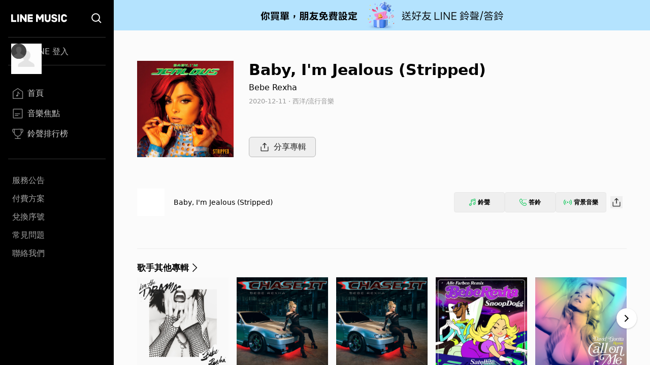

--- FILE ---
content_type: image/svg+xml
request_url: https://music-tw.line.me/MelodyIcon/RB.svg
body_size: 679
content:
<svg width="14" height="14" viewBox="0 0 14 14" fill="none" xmlns="http://www.w3.org/2000/svg">
<path fill-rule="evenodd" clip-rule="evenodd" d="M1.76283 0.49407L0.632678 1.62422C-0.778875 3.03577 0.141139 6.74344 3.69885 10.3012C7.25657 13.8589 10.9641 14.7789 12.3758 13.3673L13.5059 12.2372C14.1932 11.5499 14.159 10.4254 13.4311 9.78125L11.2553 7.85557L11.1659 7.78429C10.7358 7.47668 10.1384 7.51957 9.75669 7.90118L8.58331 9.07366L8.55194 9.06303C8.47956 9.03552 8.39315 8.99605 8.29523 8.9439C7.82097 8.69132 7.21435 8.22056 6.49691 7.50315C5.77952 6.78573 5.30876 6.17911 5.05617 5.70484L5.00822 5.61084C4.97903 5.55086 4.95537 5.49636 4.93703 5.4481L4.92564 5.416L6.09876 4.24338C6.50777 3.83452 6.52776 3.17782 6.14445 2.74469L4.21876 0.568909C3.57458 -0.158986 2.45014 -0.193239 1.76283 0.49407ZM3.46762 1.23371L5.39333 3.40951C5.42539 3.44574 5.42372 3.50067 5.38955 3.53483L4.05513 4.86925C3.57242 5.35286 4.20684 6.59042 5.63688 8.05965L5.78763 8.21245C7.32362 9.74836 8.63102 10.4446 9.13077 9.94489L10.4651 8.61053C10.4994 8.57632 10.5543 8.57465 10.5905 8.60671L12.7663 10.5324C13.0616 10.7937 13.0755 11.2499 12.7967 11.5287L11.6665 12.6588C11.3751 12.9502 10.5076 13.0786 9.42505 12.8099C7.92234 12.4371 6.20789 11.3932 4.40735 9.59267C2.60682 7.79214 1.56296 6.07767 1.19008 4.57494C0.92145 3.49236 1.04978 2.62492 1.34118 2.33351L2.47133 1.20336C2.75016 0.924538 3.2063 0.938433 3.46762 1.23371ZM8.94305 0.977539C8.51713 0.977539 8.17188 1.32279 8.17188 1.74871C8.17188 2.17463 8.51713 2.51988 8.94305 2.51988C9.36896 2.51988 9.71422 2.17463 9.71422 1.74871C9.71422 1.32279 9.36896 0.977539 8.94305 0.977539ZM12.6696 0.977539C12.2437 0.977539 11.8984 1.32279 11.8984 1.74871C11.8984 2.17463 12.2437 2.51988 12.6696 2.51988C13.0955 2.51988 13.4408 2.17463 13.4408 1.74871C13.4408 1.32279 13.0955 0.977539 12.6696 0.977539Z" fill="#06C755"/>
</svg>
